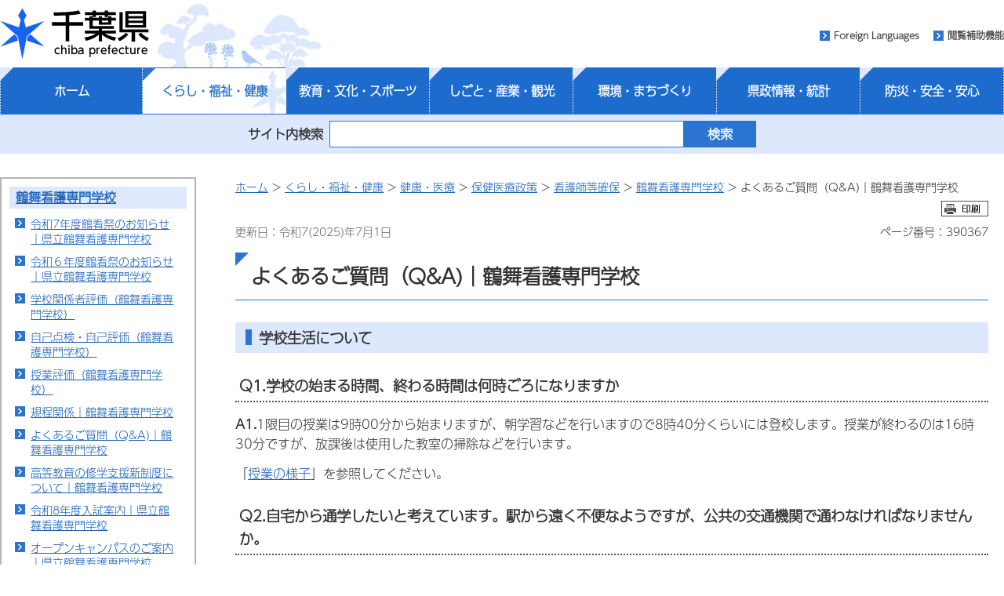

--- FILE ---
content_type: text/html
request_url: https://www.pref.chiba.lg.jp/tsurumai/yokuarugoshitsumon.html
body_size: 6753
content:
  <?xml version="1.0" encoding="utf-8"?>
<!doctype html>
<html lang="ja" xml:lang="ja">
  <head>
        <meta http-equiv="X-UA-Compatible" content="IE=edge" />
<meta http-equiv="Content-Type" content="text/html; charset=utf-8" />
<meta http-equiv="Content-Style-Type" content="text/css" />
<meta http-equiv="Content-Script-Type" content="text/javascript" />
<meta name="author" content="千葉県" />
<meta name="viewport" content="width=device-width, maximum-scale=3.0" />
<meta name="format-detection" content="telephone=no" />
<meta property="og:title" content="よくあるご質問（Q&A)｜鶴舞看護専門学校" />
<meta property="og:type" content="article" />
<meta property="og:description" content="鶴舞看護専門学校のよくあるご質問について" />
<meta property="og:url" content="http://www.pref.chiba.lg.jp/tsurumai/yokuarugoshitsumon.html" />
<meta property="og:image" content="http://www.pref.chiba.lg.jp/shared/images/sns/logo.png" />
<meta property="og:site_name" content="千葉県" />
<meta property="og:locale" content="ja" />
<meta name="pb:organization1_code" content="060" />
<meta name="pb:organization2_code" content="13380" />
<meta name="pb:page_title" content="よくあるご質問（Q&A)｜鶴舞看護専門学校" />
<meta name="pb:publish_date" content="2025-07-01 14:13:00" />
<meta name="keywords" content="鶴舞看護専門学校,よくあるご質問,学校案内" />
<meta name="pb:page_id" content="390367" >
<meta name="pb:category1_code" content="001">
<meta name="pb:category2_code" content="812" />
<script id="pt_loader" src="/shared/js/ewbc.min.js" ></script>
<script>
function readingAssistance() {
    ptspkLoader('toggle');
}
</script>
<link href="/shared/style/default.css" rel="stylesheet" type="text/css" media="all" />
<link href="/shared/style/shared.css?date=20220311" rel="stylesheet" type="text/css" media="all" />
<link href="/shared/images/favicon/favicon.ico" rel="shortcut icon" type="image/vnd.microsoft.icon" />
<link href="/shared/images/favicon/apple-touch-icon-precomposed.png" rel="apple-touch-icon-precomposed" />
<script type="text/javascript" src="/shared/js/jquery-3.6.0.min.js"></script>
<script type="text/javascript" src="/shared/js/gd-3.6.0.js"></script>
<script type="text/javascript" src="/shared/js/function.js"></script> <!--20200916　追加-->
<script type="text/javascript" src="/shared/js/setting_head.js"></script>
    <meta name="pb:open_flag" content="0" />
    <link href="/shared/templates/free/style/edit.css?date=20220629" rel="stylesheet" type="text/css" media="all" />
    <link href="/shared/style/smartphone.css?date=20220629" rel="stylesheet" media="only screen and (max-width : 540px)" type="text/css" id="tmp_smartphone_css" />
    <title>よくあるご質問（Q&A)｜鶴舞看護専門学校／千葉県</title>
    <script type="text/javascript" src="/shared/js/plugin.js"></script>
    
  </head>
  <body class="format_free no_javascript">
    <div id="tmp_wrap_all">
      <div id="tmp_wrapper">
          <script type="text/javascript" src="/shared/js/setting_body.js"></script>
<div id="blockskip">
  <a href="#tmp_honbun">このページの本文へ移動</a>
</div>
<noscript>
  <p>このサイトではJavaScriptを使用したコンテンツ・機能を提供しています。JavaScriptを有効にするとご利用いただけます。</p>
</noscript>
<div id="tmp_head_all">
  <div id="tmp_head_wrap">
    <div id="tmp_header">
      <div id="tmp_hlogo"><a href="/index.html"><span>千葉県</span></a></div>
      <ul id="tmp_hnavi_s">
        <li id="tmp_hnavi_lmenu"><a href="javascript:void(0);"><span>検索・メニュー</span></a> </li>
      </ul>
    </div>
  </div>
  <div id="tmp_head_top">
    <div id="tmp_head_top_cnt">
      <ul id="tmp_hnavi">
        <li class="func_language"><a lang="en" xml:lang="en" href="/international/index.html">Foreign Languages</a> </li>
        <li class="func_fc"><a href="javascript:void(0);" id="pt_enable">閲覧補助機能</a></li>
      </ul>
    </div>
  </div>
</div>
<div id="tmp_gnavi">
  <ul id="globalNav-pc" class="gnavi_main">
    <li id="tmp_gnavi00">
      <a href="/index.html">ホーム</a>
    </li>
    <li id="tmp_gnavi01" class="active">
      <a href="/cate/kfk/index.html" class="js-navToggle navToggle">くらし・福祉・健康</a>
      <div class="drop_down_hidden navCategoryWrap">
        <div class="inner_drop_down_hidden">
          <div class="link_box">
            <div class="category_top"><a href="/cate/kfk/index.html">くらし・福祉・健康トップページ</a></div>
      <ul>
                <li><a href="/cate/kfk/kurashi/index.html">くらし</a></li>
                      <li><a href="/cate/kfk/kenzei/index.html">県税</a></li>
                      <li><a href="/cate/kfk/jinken/index.html">多様性尊重・人権・男女共同参画・DV対策</a></li>
                      <li><a href="/cate/kfk/fukushi/index.html">福祉・子育て</a></li>
                      <li><a href="/cate/kfk/kenkou-iryou/index.html">健康・医療</a></li>
              </ul>
            </div>
          <button class="js-navCloseToggle navCloseToggle" type="button"><span class="fa fa-times" aria-hidden="true"></span><span class="text">閉じる</span></button>
        </div>
      </div>
    </li>
    <li id="tmp_gnavi02">
      <a href="/cate/kbs/index.html" class="js-navToggle navToggle">教育・文化・スポーツ</a>
      <div class="drop_down_hidden navCategoryWrap">
        <div class="inner_drop_down_hidden">
          <div class="link_box">
            <div class="category_top"><a href="/cate/kbs/index.html">教育・文化・スポーツトップページ</a></div>
      <ul>
                <li><a href="/cate/kbs/kyouiku/index.html">教育・健全育成</a></li>
                      <li><a href="/cate/kbs/rekishi-bunka/index.html">歴史・文化</a></li>
                      <li><a href="/cate/kbs/taiiku/index.html">体育・スポーツ</a></li>
              </ul>
            </div>
          <button class="js-navCloseToggle navCloseToggle" type="button"><span class="fa fa-times" aria-hidden="true"></span><span class="text">閉じる</span></button>
        </div>
      </div>
    </li>
    <li id="tmp_gnavi03">
      <a href="/cate/ssk/index.html" class="js-navToggle navToggle">しごと・産業・観光</a>
      <div class="drop_down_hidden navCategoryWrap">
        <div class="inner_drop_down_hidden">
          <div class="link_box">
            <div class="category_top"><a href="/cate/ssk/index.html">しごと・産業・観光トップページ</a></div>
      <ul>
                <li><a href="/cate/ssk/kankou/index.html">観光・特産品</a></li>
                      <li><a href="/cate/ssk/kigyouyuuchi/index.html">企業誘致</a></li>
                      <li><a href="/cate/ssk/nourinsuisan/index.html">農林水産業</a></li>
                      <li><a href="/cate/ssk/shigoto/index.html">しごと・雇用</a></li>
                      <li><a href="/cate/ssk/shoukougyou/index.html">商工業</a></li>
              </ul>
            </div>
          <button class="js-navCloseToggle navCloseToggle" type="button"><span class="fa fa-times" aria-hidden="true"></span><span class="text">閉じる</span></button>
        </div>
      </div>
    </li>
    <li id="tmp_gnavi04">
      <a href="/cate/km/index.html" class="js-navToggle navToggle">環境・まちづくり</a>
      <div class="drop_down_hidden navCategoryWrap">
        <div class="inner_drop_down_hidden">
          <div class="link_box">
            <div class="category_top"><a href="/cate/km/index.html">環境・まちづくりトップページ</a></div>
      <ul>
                <li><a href="/cate/km/kankyou/index.html">環境</a></li>
                      <li><a href="/cate/km/machizukuri/index.html">まちづくり</a></li>
              </ul>
            </div>
          <button class="js-navCloseToggle navCloseToggle" type="button"><span class="fa fa-times" aria-hidden="true"></span><span class="text">閉じる</span></button>
        </div>
      </div>
    </li>
    <li id="tmp_gnavi05">
      <a href="/cate/kt/index.html" class="js-navToggle navToggle">県政情報・統計</a>
      <div class="drop_down_hidden navCategoryWrap">
        <div class="inner_drop_down_hidden">
          <div class="link_box">
            <div class="category_top"><a href="/cate/kt/index.html">>県政情報・統計トップページ</a></div>
      <ul>
                <li><a href="/cate/kt/gyouzaisei/index.html">組織・行財政</a></li>
                      <li><a href="/cate/kt/kenminsanka/index.html">県政への参加・意見</a></li>
                      <li><a href="/cate/kt/goannnai/index.html">県のご案内</a></li>
                      <li><a href="/cate/kt/kouhou/index.html">広報</a></li>
                      <li><a href="/cate/kt/koukai-privacy/index.html">情報公開・個人情報保護</a></li>
                      <li><a href="/cate/kt/senkyo/index.html">選挙</a></li>
                      <li><a href="/cate/kt/shokuinsaiyou/index.html">職員採用</a></li>
                      <li><a href="/cate/kfk/kurashi/jouhouka/index.html">電子県庁・DX</a></li>
                      <li><a href="/cate/kt/toukeidata/index.html">統計情報</a></li>
                      <li><a href="/nyuu-kei/index.html">入札・契約</a></li>
                      <li><a href="/cate/kt/tetsuzuki/index.html">行政手続案内</a></li>
                      <li><a href="/shinsei/gyouseishobun/index.html">行政処分の基準</a></li>
              </ul>
            </div>
          <button class="js-navCloseToggle navCloseToggle" type="button"><span class="fa fa-times" aria-hidden="true"></span><span class="text">閉じる</span></button>
        </div>
      </div>
    </li>
    <li id="tmp_gnavi06">
      <a href="/cate/baa/index.html" class="js-navToggle navToggle">防災・安全・安心</a>
      <div class="drop_down_hidden navCategoryWrap">
        <div class="inner_drop_down_hidden">
          <div class="link_box">
            <div class="category_top"><a href="/cate/baa/index.html">>防災・安全・安心トップページ</a></div>
      <ul>
                <li><a href="/cate/baa/3-11/index.html">東日本大震災</a></li>
                      <li><a href="/cate/baa/jishin-tsunami/index.html">地震・津波対策</a></li>
                      <li><a href="/cate/baa/fuusuitou/index.html">風水害・大雪対策</a></li>
                      <li><a href="/cate/baa/dosha/index.html">土砂災害対策</a></li>
                      <li><a href="/cate/baa/higai-shien/index.html">被害状況・被災者支援</a></li>
                      <li><a href="/cate/baa/sonae/index.html">災害への備え</a></li>
                      <li><a href="/cate/baa/shou-kyuu/index.html">消防・救急</a></li>
                      <li><a href="/cate/baa/lifeline/index.html">交通・ライフライン</a></li>
                      <li><a href="/cate/baa/kokuho-kikikanri/index.html">武力攻撃・テロ攻撃など（国民保護）と危機管理</a></li>
                      <li><a href="/cate/baa/housha/index.html">放射能・放射線関連情報</a></li>
                      <li><a href="/cate/baa/kenkou/index.html">健康被害の防止</a></li>
                      <li><a href="/cate/baa/bouhan/index.html">防犯・犯罪被害者支援</a></li>
                      <li><a href="/cate/baa/koutsuuanzen/index.html">交通安全対策</a></li>
                      <li><a href="/cate/baa/bouei/index.html">防衛施設関連</a></li>
              </ul>
            </div>
          <button class="js-navCloseToggle navCloseToggle" type="button"><span class="fa fa-times" aria-hidden="true"></span><span class="text">閉じる</span></button>
        </div>
      </div>
    </li>
  </ul>
</div>
          <div id="tmp_lsearch_upper">
  <div id="tmp_lsearch_fld">
    <form id="tmp_gserach" method="get" action="/search/index.html">
      <div id="tmp_query_wrap"><label for="tmp_query">サイト内検索</label> <input id="tmp_query" size="31" name="keyword"></div>
      <p id="tmp_func_sch_btn_wrap"><input id="tmp_func_sch_btn"  type="submit" name="sa" value="検索"> </p>
    </form>
  </div>
</div>
        <div id="layout_wrapper">
            <div id="tmp_lcnt">
  <div class="wrap_col_lft_navi">
    <div class="col_lft_navi">
                                  <div id="tmp_lnavi"></div>
          <script type="text/javascript">
            jQuery(function($) {
              // ページリスト
              jQuery('#tmp_lnavi').load('/shared/pagelist/pl_854.html', function(response, status, xhr) { 
                if (status == 'error') {
                  jQuery('#tmp_lnavi').hide();
                }
              });
            });
          </script>
                  </div>
  </div>
</div>
          <div id="tmp_rcnt">
            <div class="wrap_col_main">
              <div class="col_main">
                <p id="tmp_honbun" class="skip">ここから本文です。</p>
                  <div id="tmp_pankuzu">
  <p>
        <a href="/index.html">ホーム</a> &gt; <a href="/cate/kfk/index.html">くらし・福祉・健康</a> &gt; <a href="/cate/kfk/kenkou-iryou/index.html">健康・医療</a> &gt; <a href="/cate/kfk/kenkou-iryou/seisaku/index.html">保健医療政策</a> &gt; <a href="/cate/kfk/kenkou-iryou/seisaku/ishi/index.html">看護師等確保</a> &gt; <a href="/tsurumai/index.html">鶴舞看護専門学校</a> &gt; よくあるご質問（Q&A)｜鶴舞看護専門学校
      </p>
</div>                <div id="tmp_wrap_update">
                  <div class="pagedata_wrap01">
                    <div id="tmp_print_btn"></div>
                                      </div>
                  <div class="pagedata_wrap02">
                      <p id="tmp_update">更新日：令和7(2025)年7月1日</p>
                    <p id="tmp_pageNo">ページ番号：390367</p>
                  </div>
                </div>
                <div id="tmp_contents">
                  <!--index_start-->
                                      <h1>よくあるご質問（Q&A)｜鶴舞看護専門学校</h1>
                                                      <h2>学校生活について</h2> 
<h3>Q1.学校の始まる時間、終わる時間は何時ごろになりますか</h3> 
<p><strong>A1.</strong>1限目の授業は9時00分から始まりますが、朝学習などを行いますので8時40分くらいには登校します。授業が終わるのは16時30分ですが、放課後は使用した教室の掃除などを行います。</p> 
<p>「<a href="/tsurumai/gakusei/gakusei.html">授業の様子</a>」を参照してください。</p> 
<h3>Q2.自宅から通学したいと考えています。駅から遠く不便なようですが、公共の交通機関で通わなければなりませんか。</h3> 
<p><strong>A2.</strong>公共の交通機関以外に、朝夕通学のためのスクールバスを無料で運行しています。</p> 
<p>入学前の調査で希望の有無をお知らせいただきます。（入学後も希望することができます）</p> 
<ul> 
 <li>7時50分JR内房線五井駅発</li> 
 <li>17時30分学校発となります。</li> 
</ul> 
<h3>Q3.車での通学は可能ですか。駐車場代はかかりますか？</h3> 
<p><strong>A3.</strong>車通学は可能です。駐車場代はかかりません。学校が指定する場所に駐車していただくことになります。</p> 
<h3>Q4.自宅が遠方のため、寮に入りたいのですが、希望したら全員入寮できますか？</h3> 
<p><strong>A4.</strong>学生寮には全59室あります。希望者が部屋数を超える場合は、自宅からの距離等によって入寮していただく優先順位が決まります。寮の空き状況の確認や、寮内見学を希望する場合は、学校（0436-88-3660）にご連絡ください。</p> 
<h3>Q5.寮に入った場合、寮費とそれ以外にかかる費用はどのくらいになりますか？</h3> 
<p><strong>A5.</strong>寮費と管理費以外に、光熱水費が実費（使用した分の支払い）となります。詳細は「<a href="/tsurumai/gakusei/gakuseiryo.html">学生寮</a>」をご確認ください。</p> 
<h3>Q6.大学などですでに習得した単位は認定してもらえますか？</h3> 
<p><strong>A6.</strong>本校に入学する前に、大学や専門学校などで習得した科目については、本校規程に基づき、本校における教育内容に相当するものと認められた場合、既修得単位として認定することができます。</p> 
<h2>社会人の方へ</h2> 
<h3>Q1.社会人入試制度はありますか？</h3> 
<p><strong>A1.</strong>社会人入試は行っておりませんので、推薦入学試験あるいは一般入学試験で受験をしていただきます。</p> 
<p>（社会人の方について、令和8年度入学から推薦入学試験も受験できるようになりました。）</p> 
<p>詳細につきましては<a href="/tsurumai/gakusei/nyuushi.html">入試案内</a>をご確認ください。</p> 
<h3>Q2.子育て中です。敷地内にある循環器病センターの保育園は利用できますか？</h3> 
<p><strong>A2.</strong>残念ですが、病院の院内保育は利用することができません。</p>
                  <!--index_end-->
                                          <div id="tmp_inquiry">
    <div id="tmp_inquiry_ttl">
      <p>お問い合わせ</p>
    </div>
    <div id="tmp_inquiry_cnt">
              <form action="/forms/faq.html" post="get">
          <div class="inquiry_parts">
                          <p>所属課室：<a href="/tsurumai/" title="健康福祉部鶴舞看護専門学校">健康福祉部鶴舞看護専門学校</a>庶務教務課</p>
                                      <p>電話番号：0436-88-3660</p>
                                                  <p>ファックス番号：0436-88-2366</p>
                        <p class="inquiry_btn"><input  type="submit" value="メールでお問い合わせ" /></p>
          </div>
          <input class="winq3" type="hidden" name="item3" value="http://www.pref.chiba.lg.jp/tsurumai/yokuarugoshitsumon.html" />
          <input class="winq3" type="hidden" name="item4" value="390367" />
          <input class="winq3" type="hidden" name="item5" value="13380130" />
        </form>
                      </div>
  </div>
                                                          <div id="tmp_feedback">
  <div id="tmp_feedback_ttl">
    <p>より良いウェブサイトにするためにみなさまのご意見をお聞かせください</p>
  </div>
  <div id="tmp_feedback_cnt">
    <fieldset>
      <legend>このページの情報は役に立ちましたか？ </legend>
      <p><input class="winq1" id="que1_1" type="radio" name="item1" value="役に立った" /> <label for="que1_1">1：役に立った</label></p>
      <p><input class="winq1" id="que1_2" type="radio" name="item1" value="ふつう" checked="checked" /> <label for="que1_2">2：ふつう</label></p>
      <p><input class="winq1" id="que1_3" type="radio" name="item1" value="役に立たなかった" /> <label for="que1_3">3：役に立たなかった</label></p>
    </fieldset>
    <fieldset>
      <legend>このページの情報は見つけやすかったですか？ </legend>
        <p><input class="winq1" id="que2_1" type="radio" name="item2" value="見つけやすかった" /> <label for="que2_1">1：見つけやすかった</label></p>
        <p><input class="winq1" id="que2_2" type="radio" name="item2" value="ふつう" checked="checked" /> <label for="que2_2">2：ふつう</label></p>
        <p><input class="winq1" id="que2_3" type="radio" name="item2" value="見つけにくかった" /> <label for="que2_3">3：見つけにくかった</label></p>
    </fieldset>
    <input class="winq1" type="hidden" name="pageid" value="390367" />
    <input class="winq1" type="hidden" name="pagetitle" value="よくあるご質問（Q&A)｜鶴舞看護専門学校" />
    <input class="winq1" type="hidden" name="pageurl" value="http://www.pref.chiba.lg.jp/tsurumai/yokuarugoshitsumon.html" />
    <p class="submit"><input type="button" name="_submit" value="送信"  onclick="formsubmit();" /></p>
    <p class="thanks" style="display:none;">入力内容を送信致しました。ありがとうございました。</p>
  </div>
</div>
<script type="text/javascript" src="/shared/js/_willinq.js"></script>
<script type="text/javascript">
function formsubmit() {
    let forms = document.querySelectorAll(".winq1");
    var request = new XMLHttpRequest();
    request.onreadystatechange = function() {
        if (request.readyState == 4) {
            if (request.status == 200 && request.responseText == "0") {
                document.querySelector("p.submit").style.display = "none";
                document.querySelector("p.thanks").style.display = "block";
            } else {
                alert(_willinq.message.fail + "(" + request.status + ":" + request.statusText  + ")");
            }
        }
    };
    _willinq.post_forms("1", forms, request);
}
</script>                                                        
                </div>
              </div>
            </div>
          </div>
        </div>
          <div id="tmp_footer">
    <div id="tmp_footer_pankuzu"> 
    <p>
            <a href="/index.html">ホーム</a> &gt; <a href="/cate/kfk/index.html">くらし・福祉・健康</a> &gt; <a href="/cate/kfk/kenkou-iryou/index.html">健康・医療</a> &gt; <a href="/cate/kfk/kenkou-iryou/seisaku/index.html">保健医療政策</a> &gt; <a href="/cate/kfk/kenkou-iryou/seisaku/ishi/index.html">看護師等確保</a> &gt; <a href="/tsurumai/index.html">鶴舞看護専門学校</a> &gt; よくあるご質問（Q&A)｜鶴舞看護専門学校
          </p>
  </div> 
      <div id="tmp_recentaccess">
    <div class="tmp_recentaccessInner">
      <div id="tmp_recentaccess_ttl">
        <p>最近閲覧したページ <a href="/homepage/saikin/index.html">機能の説明</a></p>
      </div>
      <div id="tmp_recentaccess_cnt"></div>
    </div>
  </div>
    <p id="page_top"><a href="#blockskip"><span><img src="/shared/images/footer/pagetop.png"  alt="ページの先頭へ戻る"/></span></a></p>
  <div id="tmp_fcnt">
    <ul id="tmp_fnavi">
      <li><a href="/homepage/about-site/index.html">このホームページ（ウェブサイト）について</a> </li>
      <li><a href="/homepage/about-site/link.html">リンク・著作権・プライバシー・免責事項等</a> </li>
      <li><a href="/homepage/about-site/ac-gl/index.html">サイト運営の考え方</a> </li>
      <li><a href="/homepage/about-site/keitai.html">携帯サイトのご案内</a> </li>
    </ul>
    <address><span class="fcnt_ttl">千葉県庁</span><span class="fcnt_cnt"><span>〒260-8667 千葉市中央区市場町1-1 </span><span>電話番号：043-223-2110（代表） </span><span>法人番号：4000020120006</span></span></address>
  </div>
  <div id="tmp_copyright">
    <p lang="en" xml:lang="en">Copyright &copy; Chiba Prefectural Government. All rights reserved.</p>
  </div>
  <div id="tmp_model_change_pub"></div>
  <script>
      jQuery(function($) {
        if (location.pathname.indexOf("/preview/") == 0) {
          $('#tmp_gserach01').submit(function () {
            return false;
          });
          $('#tmp_gserach02').submit(function () {
            return false;
          });
          $('#tmp_gserach01_sp').submit(function () {
            return false;
          });
          $('#tmp_gserach02_sp').submit(function () {
            return false;
          });
          $('#tmp_gserach').submit(function () {
            return false;
          });
          $("#tmp_query, #tmp_query_sp, .tmp_query_num").on("keydown", function(e) {
            if ((e.which && e.which === 13) || (e.keyCode && e.keyCode === 13)) {
              return false;
            } else {
              return true;
            }
          });
          $('#tmp_inquiry_cnt form').submit(function () {
            return false;
          });
          $('#tmp_feedback_cnt .submit input').removeAttr("onclick");
        }
      });
  </script>
</div>

      </div>
    </div>
    <script type="text/javascript" src="/shared/js/easing.js"></script>
    <script type="text/javascript" src="/shared/js/timers.js"></script>
    <script type="text/javascript" src="/shared/js/dropdownmenu.js"></script>
    <script type="text/javascript" src="/shared/js/setting_responsive-3.6.0.js"></script>
    <script type="text/javascript" src="/shared/js/setting_onload-3.6.0.js"></script>
  </body>
</html>



--- FILE ---
content_type: text/html
request_url: https://www.pref.chiba.lg.jp/shared/pagelist/pl_854.html
body_size: 786
content:
  <?xml version="1.0" encoding="utf-8"?>
  
                                                                                                                                                                                                                                                                                                                                                                                                                                                                                                                                                                                                                                                                                                                                                                                                                                                                                                                                                                                                                                                                                                                                            
    
  <div id="tmp_lnavi_ttl">
    <p>
              <a href="/tsurumai/index.html">鶴舞看護専門学校</a>
          </p>
  </div>
  <div id="tmp_lnavi_cnt">
    <ul>
                                    <li>
              <a href="/tsurumai/gakusei/turukansai.html">令和7年度鶴看祭のお知らせ｜県立鶴舞看護専門学校</a>
            </li>
                                        <li>
              <a href="/tsurumai/r6turukansai.html">令和６年度鶴看祭のお知らせ｜県立鶴舞看護専門学校</a>
            </li>
                                        <li>
              <a href="/tsurumai/gakusei/gakkoukannkeisyahyouka.html">学校関係者評価（鶴舞看護専門学校）</a>
            </li>
                                        <li>
              <a href="/tsurumai/gakusei/jikotenken.html">自己点検・自己評価（鶴舞看護専門学校）</a>
            </li>
                                        <li>
              <a href="/tsurumai/gakusei/jyugyouhyouka.html">授業評価（鶴舞看護専門学校）</a>
            </li>
                                        <li>
              <a href="/tsurumai/kiteikankei.html">規程関係｜鶴舞看護専門学校</a>
            </li>
                                        <li>
              <a href="/tsurumai/yokuarugoshitsumon.html">よくあるご質問（Q&A)｜鶴舞看護専門学校</a>
            </li>
                                        <li>
              <a href="/tsurumai/shugakusien.html">高等教育の修学支援新制度について｜鶴舞看護専門学校</a>
            </li>
                                        <li>
              <a href="/tsurumai/gakusei/nyuushi.html">令和8年度入試案内｜県立鶴舞看護専門学校</a>
            </li>
                                        <li>
              <a href="/tsurumai/kenngakukai.html">オープンキャンパスのご案内｜県立鶴舞看護専門学校</a>
            </li>
                                        <li>
              <a href="/tsurumai/gakusei/nyuushimondai.html">過去の入試問題｜鶴舞看護専門学校</a>
            </li>
                                        <li>
              <a href="/tsurumai/gakusei/gakuseiryo.html">学生寮｜鶴舞看護専門学校</a>
            </li>
                                        <li>
              <a href="/tsurumai/gakusei/gakusei.html">授業の様子（鶴舞看護専門学校）</a>
            </li>
                                        <li>
              <a href="/tsurumai/shoumeishokouhu.html">各種証明書｜鶴舞看護専門学校</a>
            </li>
                                        <li>
              <a href="/tsurumai/gakkougaiyou.html">学校の概要｜鶴舞看護専門学校</a>
            </li>
                                        <li>
              <a href="/tsurumai/kyouikurinenn.html">教育理念｜鶴舞看護専門学校</a>
            </li>
                                        <li>
              <a href="/tsurumai/goaisatu.html">ごあいさつ｜県立鶴舞看護専門学校</a>
            </li>
                                        <li>
              <a href="/tsurumai/gakkougyouji.html">鶴舞看護専門学校の行事</a>
            </li>
                                        <li>
              <a href="/tsurumai/gakusei/goukaku.html">鶴舞看護専門学校入学試験合格発表</a>
            </li>
                                        <li>
              <a href="/tsurumai/shinchaku.html">新着情報-鶴舞看護専門学校</a>
            </li>
                            </ul>
  </div>



--- FILE ---
content_type: application/javascript
request_url: https://www.pref.chiba.lg.jp/shared/js/_willinq.js
body_size: 2595
content:
var WillInquiry = function() {
    this.submit_url = "/cgi-bin/willopen/siteopen.cgi";
    this.message = {
        "confirm": "送信します。よろしいですか？",
        "success": "送信しました。ご協力ありがとうございました。",
        "fail": "送信失敗しました。しばらくしてから再度実行してください。"
    };
    this.inputcheck = new WillInputChecks();
    this.initial();
};
/**
 * フォームチェック
 */
WillInquiry.prototype.initial = function() {
    var self = this;
    var inquiries = document.querySelectorAll("[class^='winq']");
    if (inquiries && inquiries.length > 0) {
        for (var i = 0; i < inquiries.length; i++) {
            var ele = inquiries[i];
            var eletag = ele.tagName.toLowerCase();
            var eletype = ele.getAttribute("type");
            if (eletype) {
                eletype = eletype.toLowerCase();
            }
            if (eletag == "input" && eletype == "button") {
                var elename = ele.getAttribute("name");
                if (elename == "_submit") {
                  ele.addEventListener("click", function() { self.submit_forms(this) }, false);
                } else if (elename == "_clear") {
                  ele.addEventListener("click", function() { self.clear_forms(this); }, false);            
                }
            } else if (eletag == "select") {
                ele.addEventListener("change", function() { self.check_form(this); }, false);
            } else {
                ele.addEventListener("keyup", function() { self.check_form(this); }, false);
            }
        }
    }
}
/**
 * フォームチェック
 */
WillInquiry.prototype.check_form = function(ele) {
    if (!ele) {
        return true;
    }
    let eletag = ele.tagName.toLowerCase();
    let eletype = ele.getAttribute("type");
    if (eletype) {
        eletype = eletype.toLowerCase();
    }
    if (eletag == "input" && (eletype == "hidden" || eletype == "button")) {
        return true;
    }
    let elename = ele.getAttribute("name");
    if (!elename || elename == "") {
        return true;
    }
    var clses = ele.getAttribute("class");
    if (!clses) {
        return true;
    }
    let err = undefined;
    let requiredresult = this.inputcheck.checkRequired(ele.value);
    if (!requiredresult) {
        if (ele.classList.contains("required")) {
            err = "required";
        }
    }
    let param = "";
    if (requiredresult && !err) {
        var splits = clses.split(" ");
        for (var i = 0; i < splits.length; i++) {
            let split = splits[i];
            if (split.indexOf("maxlength") == 0) {
                var maxlength = split.substring("maxlength".length);
                if (!this.inputcheck.checkMaxLength(ele.value, maxlength)) {
                    err = "maxlength";
                    param = maxlength;
                    break;
                }
            } else if (split.indexOf("minlength") == 0) {
                var minlength = split.substring("minlength".length);
                if (!this.inputcheck.checkMinLength(ele.value, minlength)) {
                    err = "minlength";
                    param = minlength;
                    break;
                }
            } else if (split.indexOf("max") == 0) {
                var max = split.substring("max".length);
                if (!this.inputcheck.checkMax(ele.value, max)) {
                    err = "max";
                    param = max;
                    break;
                }
            } else if (split.indexOf("min") == 0) {
                var min = split.substring("min".length);
                if (!this.inputcheck.checkMax(ele.value, min)) {
                    err = "min";
                    param = min;
                    break;
                }
            } else if (split == "post") {
                if (!this.inputcheck.checkTel(ele.value)) {
                    err = "post";
                    break;
                }
            } else if (split == "tel") {
                if (!this.inputcheck.checkTel(ele.value)) {
                    err = "tel";
                    break;
                }
            } else if (split == "mail") {
                if (!this.inputcheck.checkMail(ele.value)) {
                    err = "mail";
                    break;
                }
            } else if (split == "hiragana") {
                if (!this.inputcheck.checkHiragana(ele.value)) {
                    err = "hiragana";
                    break;
                }
            }
        }
    }
    if (err) {
        ele.classList.add("winqerr");
        let next = ele;
        while (true) {
            next = next.nextSibling;
            if (!next || next.nodeType == 1) {
                break;
            }
        }
        if (next) {
            if (next.tagName.toLowerCase() == "div" && next.getAttribute("winqerr") != "") {
                next.setAttribute("winqerr", err);
                next.setAttribute("winqparam", param);
                return;
            }
        }
        let div = document.createElement("div");
        div.setAttribute("winqerr", err);
        div.setAttribute("winqparam", param);
        ele.parentElement.insertBefore(div, ele.nextSibling)
    } else {
        this.clear_err(ele);
    }
    return !err;
};
/**
 * フォームエラークリア
 */
WillInquiry.prototype.clear_err = function(ele) {
    if (!ele) {
        return;
    }
    ele.classList.remove("winqerr");
    let next = ele;
    while (true) {
        next = next.nextSibling;
        if (!next || next.nodeType == 1) {
            break;
        }
    }
    if (next) {
        if (next.tagName.toLowerCase() == "div" && next.getAttribute("winqerr") != "") {
            next.parentElement.removeChild(next);
        }
    }
};
/**
 * フォーム送信
 */
WillInquiry.prototype.submit_forms = function(submitbutton) {
  let id = "";
  var clses = submitbutton.getAttribute("class");
  if (!clses) {
      return;
  }
  var splits = clses.split(" ");
  for (var i = 0; i < splits.length; i++) {
    if (splits[i].indexOf("winq") == 0) {
      id = splits[i].substring(4);
    }
  }
  if (!id) {
    return;
  }
  let forms = document.querySelectorAll("[class^='winq" + id + "']");
  if (!forms) {
    return;
  }
  if (!this.check_forms(forms)) {
      return;
  }
  if (!window.confirm(this.message.confirm)) {
      return;
  }
  this.post_forms(id, forms);
};
WillInquiry.prototype.check_forms = function(forms) {
  let checkresult = true;
  for (var i = 0; i < forms.length; i++) {
    let ele = forms[i];
    let type = ele.type;
    if (type && type.toLowerCase() == "button") {
      continue;
    }
    if (!this.check_form(ele)) {
        checkresult = false;
    }
  }
  return checkresult;
}
WillInquiry.prototype.post_forms = function(id, forms, orignalRequest) {
  var self = this;
  var request;
  if (orignalRequest) {
      request = orignalRequest;
  } else {
    request = new XMLHttpRequest();
    request.onreadystatechange = function() {
      if (request.readyState == 4) {
        if (request.status == 200 && request.responseText == "0") {
          alert(self.message.success);
        } else {
          for (var i = 0; i < forms.length; i++) {
            let ele = forms[i];
            ele.removeAttribute("disabled");
          }
          alert(self.message.fail + "(" + request.status + ":" + request.statusText + ")");
        }
      }
    };
  }
  request.open("post", this.submit_url, true);
  var postdata = "inquiryId=" + id;
  var data = {};
  for (var i = 0; i < forms.length; i++) {
    let ele = forms[i];
    let type = ele.type;
    if (type) {
        type = type.toLowerCase();
    }
    ele.disabled = "true";
    if (type && type == "button") {
      continue;
    }
    let elename = ele.getAttribute("name");
    if (!elename || elename == "") {
        continue;
    }
    if (type == "radio" || type == "checkbox") {
        if (data[elename]) {
            if (ele.checked) {
                data[elename] += "," + encodeURIComponent(ele.value);
            }
        } else {
            if (ele.checked) {
                data[elename] = encodeURIComponent(ele.value);
            }
        }
    } else {
        data[elename] = encodeURIComponent(ele.value);
    }
  }
  for (var key in data) {
      postdata += "&" + key + "=" + data[key];
  }
  request.send(postdata);
}
/**
 * フォームクリア
 */
WillInquiry.prototype.clear_forms = function(clearbutton) {
  let id = "";
  var clses = clearbutton.getAttribute("class");
  if (!clses) {
      return;
  }
  var splits = clses.split(" ");
  for (var i = 0; i < splits.length; i++) {
    if (splits[i].indexOf("winq") == 0) {
      id = splits[i].substring(4);
    }
  }
  if (!id) {
    return;
  }
  let forms = document.querySelectorAll("[class^='winq" + id + "']");
  if (!forms) {
    return;
  }
  let radioChecked = [];
  for (var i = 0; i < forms.length; i++) {
    let ele = forms[i];
    let type = ele.type;
    if (type && type.toLowerCase() == "button") {
      continue;
    }
    let tag = ele.tagName.toLowerCase();
    if (tag == "textarea") {
      ele.value = "";
    } else if (tag == "input" && (!type || type.toLowerCase() == "text" || type.toLowerCase() == "password")) {
      ele.value = "";
    } else if (tag == "input" && (type && type.toLowerCase() == "radio")) {
      let find = false;
      for (let j = 0; j < radioChecked.length; j++) {
          if (radioChecked[j] == ele.name) {
              find = true;
          }
      }
      if (!find) {
          ele.checked = true;
          radioChecked.push(ele.name);
      }
    } else if (tag == "input" && (type && type.toLowerCase() == "checkbox")) {
      ele.checked = false;
    } else if (tag == "select") {
      ele.selectedIndex = 0;
    }
  }
  for (var i = 0; i < forms.length; i++) {
    let ele = forms[i];
    let type = ele.type;
    if (type && type.toLowerCase() == "button") {
      continue;
    }
    this.clear_err(ele);
  }
};
WillInputChecks = function() {
};
WillInputChecks.prototype.checkRequired = function(val) {
    if (!val || val.trim() == "") {
        return false;
    }
    return true;
};
WillInputChecks.prototype.isNumber = function(val) {
    let reg = /^-?[0-9]+$/;
    return reg.test(val);
};
WillInputChecks.prototype.checkMax = function(val, max) {
    if (!val) {
        return true;
    }
    try {
        if (!this.isNumber(val)) {
            return false;
        }
        var num = parseInt(val.trim()); 
        var numMax = parseInt(max.trim()); 
        if (isNaN(numMax)) {
            return false;
        }
        if (num > numMax) {
            return false;
        }
    } catch(err) {
        return false;
    }
    return true;
};
WillInputChecks.prototype.checkMin = function(val, min) {
    if (!val) {
        return true;
    }
    try {
        if (!this.isNumber(val)) {
            return false;
        }
        var numMin = parseInt(min.trim()); 
        if (isNaN(numMin)) {
            return false;
        }
        if (num < numMin) {
            return false;
        }
    } catch(err) {
        return false;
    }
    return true;
};
WillInputChecks.prototype.checkMaxLength = function(val, max) {
    if (!val || val.trim() == "") {
        return true;
    }
    var numMax = parseInt(max.trim()); 
    if (isNaN(numMax)) {
        return false;
    }
    if (val.trim().length > numMax) {
        return false;
    }
    return true;
};
WillInputChecks.prototype.checkMinLength = function(val, min) {
    if (!val || val.trim() == "") {
        return true;
    }
    var numMin = parseInt(min.trim()); 
    if (isNaN(numMin)) {
        return false;
    }
    if (val.trim().length < numMin) {
        return false;
    }
    return true;
};
WillInputChecks.prototype.checkTel = function(val) {
    if (!val || val.trim() == "") {
        return false;
    }
    let reg = /^[0-9][0-9-]*[0-9]$/;
    return reg.test(val);
};
WillInputChecks.prototype.checkMail = function(val) {
    if (!val || val.trim() == "") {
        return false;
    }
    let reg = /^[a-zA-Z0-9.!#$%&'*+\/=?^_`{|}~-]+@[a-zA-Z0-9-]+(?:\.[a-zA-Z0-9-]+)*$/;
    return reg.test(val);
};
WillInputChecks.prototype.checkHiragana = function(val) {
    if (!val || val.trim() == "") {
        return false;
    }
    let reg = /^[\u3000-\u301C\u3041-\u3093\u309B-\u309E]*$/;
    return reg.test(val);
};
var _willinq = new WillInquiry();

--- FILE ---
content_type: application/javascript
request_url: https://www.pref.chiba.lg.jp/shared/js/setting_body.js
body_size: 581
content:
/* ==================================================*/
	//▼/shared/site_oly-para/js/init.js　20200528 追加

(function($){
	$(function(){

	//bodyのno_javascriptのクラスを削除・js使用を示すclassを追加
	$('body').removeClass('no_javascript').addClass('used_javascript');


	//色合い変更 クラス付与
	if ($.GFUNC) {
		var color = $.GFUNC.switchStorage({
			key: 'cs_color',
			action: 'get'
		});
		if(color) $('body').addClass('color_'+color);

		//文字サイズ変更 クラス付与
		var fsize = $.GFUNC.switchStorage({
				key: 'cs_fsize',
				action: 'get'
			});
		if(fsize) $('body').addClass('fsize_'+fsize);

		$.GFUNC.MATCHMEDIA();

		var mc = $.GFUNC.switchStorage({
				key: 'pc',
				action: 'get'
			});
		if (mc) {
			$($.GSET.MODEL_CHANGE_CSS).each( function() {
				$(this).attr({
					href: '',
					title: $(this).attr('href'),
					media: 'all',
					name: $(this).attr('media')
				});
			});
			model= "pc";
			$('body').addClass('disp_pc');
		}
	}

	});

})(jQuery);


(function($){
	$(function(){
	
	//bodyのno_javascriptのクラスを削除
	$('body').removeClass('no_javascript');
	
	//bodyにjs使用を示すclassを追加
	$('body').addClass('used_javascript');
	});

})(jQuery);